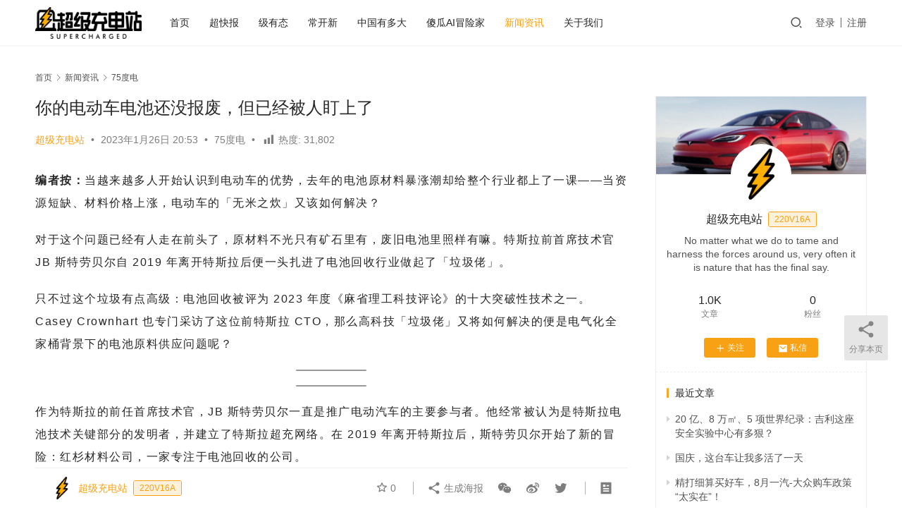

--- FILE ---
content_type: text/html; charset=UTF-8
request_url: https://www.cydao.com/12947.html
body_size: 15909
content:
<!DOCTYPE html>
<html lang="zh-Hans">
<head>
    <meta charset="UTF-8">
    <meta http-equiv="X-UA-Compatible" content="IE=edge,chrome=1">
    <meta name="renderer" content="webkit">
    <meta name="viewport" content="width=device-width,initial-scale=1.0,user-scalable=no,maximum-scale=1,viewport-fit=cover">
    <title>你的电动车电池还没报废，但已经被人盯上了 | 超级充电站</title>
    <meta name="description" content="编者按：当越来越多人开始认识到电动车的优势，去年的电池原材料暴涨潮却给整个行业都上了一课——当资源短缺、材料价格上涨，电动车的「无米之炊」又该如何解决？ 对于这个问题已经有人走在前头了，原材料不光只有矿石里有，废旧电池里照样有嘛。特斯拉前首席技术官 JB 斯特劳贝尔自 2019 年离开特斯拉后便一头扎进了电池回收行业做...">
<meta property="og:type" content="article">
<meta property="og:url" content="https://www.cydao.com/12947.html">
<meta property="og:site_name" content="超级充电站">
<meta property="og:title" content="你的电动车电池还没报废，但已经被人盯上了">
<meta property="og:image" content="https://www.cydao.com/wp-content/uploads/2023/01/WechatIMG78215.jpeg">
<meta property="og:description" content="编者按：当越来越多人开始认识到电动车的优势，去年的电池原材料暴涨潮却给整个行业都上了一课——当资源短缺、材料价格上涨，电动车的「无米之炊」又该如何解决？ 对于这个问题已经有人走在前头了，原材料不光只有矿石里有，废旧电池里照样有嘛。特斯拉前首席技术官 JB 斯特劳贝尔自 2019 年离开特斯拉后便一头扎进了电池回收行业做...">
<link rel="canonical" href="https://www.cydao.com/12947.html">
<meta name="applicable-device" content="pc,mobile">
<meta http-equiv="Cache-Control" content="no-transform">
<link rel="shortcut icon" href="https://www.cydao.com/wp-content/uploads/2021/04/2021041210422534.png">
<link rel='dns-prefetch' href='//www.cydao.com' />
<link rel='stylesheet' id='stylesheet-css' href='//www.cydao.com/wp-content/uploads/wpcom/style.6.16.3.1706100297.css?ver=6.16.3' type='text/css' media='all' />
<link rel='stylesheet' id='font-awesome-css' href='https://www.cydao.com/wp-content/themes/justnews/themer/assets/css/font-awesome.css?ver=6.16.3' type='text/css' media='all' />
<link rel='stylesheet' id='wp-block-library-css' href='https://www.cydao.com/wp-includes/css/dist/block-library/style.min.css?ver=6.4.7' type='text/css' media='all' />
<style id='classic-theme-styles-inline-css' type='text/css'>
/*! This file is auto-generated */
.wp-block-button__link{color:#fff;background-color:#32373c;border-radius:9999px;box-shadow:none;text-decoration:none;padding:calc(.667em + 2px) calc(1.333em + 2px);font-size:1.125em}.wp-block-file__button{background:#32373c;color:#fff;text-decoration:none}
</style>
<style id='global-styles-inline-css' type='text/css'>
body{--wp--preset--color--black: #000000;--wp--preset--color--cyan-bluish-gray: #abb8c3;--wp--preset--color--white: #ffffff;--wp--preset--color--pale-pink: #f78da7;--wp--preset--color--vivid-red: #cf2e2e;--wp--preset--color--luminous-vivid-orange: #ff6900;--wp--preset--color--luminous-vivid-amber: #fcb900;--wp--preset--color--light-green-cyan: #7bdcb5;--wp--preset--color--vivid-green-cyan: #00d084;--wp--preset--color--pale-cyan-blue: #8ed1fc;--wp--preset--color--vivid-cyan-blue: #0693e3;--wp--preset--color--vivid-purple: #9b51e0;--wp--preset--gradient--vivid-cyan-blue-to-vivid-purple: linear-gradient(135deg,rgba(6,147,227,1) 0%,rgb(155,81,224) 100%);--wp--preset--gradient--light-green-cyan-to-vivid-green-cyan: linear-gradient(135deg,rgb(122,220,180) 0%,rgb(0,208,130) 100%);--wp--preset--gradient--luminous-vivid-amber-to-luminous-vivid-orange: linear-gradient(135deg,rgba(252,185,0,1) 0%,rgba(255,105,0,1) 100%);--wp--preset--gradient--luminous-vivid-orange-to-vivid-red: linear-gradient(135deg,rgba(255,105,0,1) 0%,rgb(207,46,46) 100%);--wp--preset--gradient--very-light-gray-to-cyan-bluish-gray: linear-gradient(135deg,rgb(238,238,238) 0%,rgb(169,184,195) 100%);--wp--preset--gradient--cool-to-warm-spectrum: linear-gradient(135deg,rgb(74,234,220) 0%,rgb(151,120,209) 20%,rgb(207,42,186) 40%,rgb(238,44,130) 60%,rgb(251,105,98) 80%,rgb(254,248,76) 100%);--wp--preset--gradient--blush-light-purple: linear-gradient(135deg,rgb(255,206,236) 0%,rgb(152,150,240) 100%);--wp--preset--gradient--blush-bordeaux: linear-gradient(135deg,rgb(254,205,165) 0%,rgb(254,45,45) 50%,rgb(107,0,62) 100%);--wp--preset--gradient--luminous-dusk: linear-gradient(135deg,rgb(255,203,112) 0%,rgb(199,81,192) 50%,rgb(65,88,208) 100%);--wp--preset--gradient--pale-ocean: linear-gradient(135deg,rgb(255,245,203) 0%,rgb(182,227,212) 50%,rgb(51,167,181) 100%);--wp--preset--gradient--electric-grass: linear-gradient(135deg,rgb(202,248,128) 0%,rgb(113,206,126) 100%);--wp--preset--gradient--midnight: linear-gradient(135deg,rgb(2,3,129) 0%,rgb(40,116,252) 100%);--wp--preset--font-size--small: 13px;--wp--preset--font-size--medium: 20px;--wp--preset--font-size--large: 36px;--wp--preset--font-size--x-large: 42px;--wp--preset--spacing--20: 0.44rem;--wp--preset--spacing--30: 0.67rem;--wp--preset--spacing--40: 1rem;--wp--preset--spacing--50: 1.5rem;--wp--preset--spacing--60: 2.25rem;--wp--preset--spacing--70: 3.38rem;--wp--preset--spacing--80: 5.06rem;--wp--preset--shadow--natural: 6px 6px 9px rgba(0, 0, 0, 0.2);--wp--preset--shadow--deep: 12px 12px 50px rgba(0, 0, 0, 0.4);--wp--preset--shadow--sharp: 6px 6px 0px rgba(0, 0, 0, 0.2);--wp--preset--shadow--outlined: 6px 6px 0px -3px rgba(255, 255, 255, 1), 6px 6px rgba(0, 0, 0, 1);--wp--preset--shadow--crisp: 6px 6px 0px rgba(0, 0, 0, 1);}:where(.is-layout-flex){gap: 0.5em;}:where(.is-layout-grid){gap: 0.5em;}body .is-layout-flow > .alignleft{float: left;margin-inline-start: 0;margin-inline-end: 2em;}body .is-layout-flow > .alignright{float: right;margin-inline-start: 2em;margin-inline-end: 0;}body .is-layout-flow > .aligncenter{margin-left: auto !important;margin-right: auto !important;}body .is-layout-constrained > .alignleft{float: left;margin-inline-start: 0;margin-inline-end: 2em;}body .is-layout-constrained > .alignright{float: right;margin-inline-start: 2em;margin-inline-end: 0;}body .is-layout-constrained > .aligncenter{margin-left: auto !important;margin-right: auto !important;}body .is-layout-constrained > :where(:not(.alignleft):not(.alignright):not(.alignfull)){max-width: var(--wp--style--global--content-size);margin-left: auto !important;margin-right: auto !important;}body .is-layout-constrained > .alignwide{max-width: var(--wp--style--global--wide-size);}body .is-layout-flex{display: flex;}body .is-layout-flex{flex-wrap: wrap;align-items: center;}body .is-layout-flex > *{margin: 0;}body .is-layout-grid{display: grid;}body .is-layout-grid > *{margin: 0;}:where(.wp-block-columns.is-layout-flex){gap: 2em;}:where(.wp-block-columns.is-layout-grid){gap: 2em;}:where(.wp-block-post-template.is-layout-flex){gap: 1.25em;}:where(.wp-block-post-template.is-layout-grid){gap: 1.25em;}.has-black-color{color: var(--wp--preset--color--black) !important;}.has-cyan-bluish-gray-color{color: var(--wp--preset--color--cyan-bluish-gray) !important;}.has-white-color{color: var(--wp--preset--color--white) !important;}.has-pale-pink-color{color: var(--wp--preset--color--pale-pink) !important;}.has-vivid-red-color{color: var(--wp--preset--color--vivid-red) !important;}.has-luminous-vivid-orange-color{color: var(--wp--preset--color--luminous-vivid-orange) !important;}.has-luminous-vivid-amber-color{color: var(--wp--preset--color--luminous-vivid-amber) !important;}.has-light-green-cyan-color{color: var(--wp--preset--color--light-green-cyan) !important;}.has-vivid-green-cyan-color{color: var(--wp--preset--color--vivid-green-cyan) !important;}.has-pale-cyan-blue-color{color: var(--wp--preset--color--pale-cyan-blue) !important;}.has-vivid-cyan-blue-color{color: var(--wp--preset--color--vivid-cyan-blue) !important;}.has-vivid-purple-color{color: var(--wp--preset--color--vivid-purple) !important;}.has-black-background-color{background-color: var(--wp--preset--color--black) !important;}.has-cyan-bluish-gray-background-color{background-color: var(--wp--preset--color--cyan-bluish-gray) !important;}.has-white-background-color{background-color: var(--wp--preset--color--white) !important;}.has-pale-pink-background-color{background-color: var(--wp--preset--color--pale-pink) !important;}.has-vivid-red-background-color{background-color: var(--wp--preset--color--vivid-red) !important;}.has-luminous-vivid-orange-background-color{background-color: var(--wp--preset--color--luminous-vivid-orange) !important;}.has-luminous-vivid-amber-background-color{background-color: var(--wp--preset--color--luminous-vivid-amber) !important;}.has-light-green-cyan-background-color{background-color: var(--wp--preset--color--light-green-cyan) !important;}.has-vivid-green-cyan-background-color{background-color: var(--wp--preset--color--vivid-green-cyan) !important;}.has-pale-cyan-blue-background-color{background-color: var(--wp--preset--color--pale-cyan-blue) !important;}.has-vivid-cyan-blue-background-color{background-color: var(--wp--preset--color--vivid-cyan-blue) !important;}.has-vivid-purple-background-color{background-color: var(--wp--preset--color--vivid-purple) !important;}.has-black-border-color{border-color: var(--wp--preset--color--black) !important;}.has-cyan-bluish-gray-border-color{border-color: var(--wp--preset--color--cyan-bluish-gray) !important;}.has-white-border-color{border-color: var(--wp--preset--color--white) !important;}.has-pale-pink-border-color{border-color: var(--wp--preset--color--pale-pink) !important;}.has-vivid-red-border-color{border-color: var(--wp--preset--color--vivid-red) !important;}.has-luminous-vivid-orange-border-color{border-color: var(--wp--preset--color--luminous-vivid-orange) !important;}.has-luminous-vivid-amber-border-color{border-color: var(--wp--preset--color--luminous-vivid-amber) !important;}.has-light-green-cyan-border-color{border-color: var(--wp--preset--color--light-green-cyan) !important;}.has-vivid-green-cyan-border-color{border-color: var(--wp--preset--color--vivid-green-cyan) !important;}.has-pale-cyan-blue-border-color{border-color: var(--wp--preset--color--pale-cyan-blue) !important;}.has-vivid-cyan-blue-border-color{border-color: var(--wp--preset--color--vivid-cyan-blue) !important;}.has-vivid-purple-border-color{border-color: var(--wp--preset--color--vivid-purple) !important;}.has-vivid-cyan-blue-to-vivid-purple-gradient-background{background: var(--wp--preset--gradient--vivid-cyan-blue-to-vivid-purple) !important;}.has-light-green-cyan-to-vivid-green-cyan-gradient-background{background: var(--wp--preset--gradient--light-green-cyan-to-vivid-green-cyan) !important;}.has-luminous-vivid-amber-to-luminous-vivid-orange-gradient-background{background: var(--wp--preset--gradient--luminous-vivid-amber-to-luminous-vivid-orange) !important;}.has-luminous-vivid-orange-to-vivid-red-gradient-background{background: var(--wp--preset--gradient--luminous-vivid-orange-to-vivid-red) !important;}.has-very-light-gray-to-cyan-bluish-gray-gradient-background{background: var(--wp--preset--gradient--very-light-gray-to-cyan-bluish-gray) !important;}.has-cool-to-warm-spectrum-gradient-background{background: var(--wp--preset--gradient--cool-to-warm-spectrum) !important;}.has-blush-light-purple-gradient-background{background: var(--wp--preset--gradient--blush-light-purple) !important;}.has-blush-bordeaux-gradient-background{background: var(--wp--preset--gradient--blush-bordeaux) !important;}.has-luminous-dusk-gradient-background{background: var(--wp--preset--gradient--luminous-dusk) !important;}.has-pale-ocean-gradient-background{background: var(--wp--preset--gradient--pale-ocean) !important;}.has-electric-grass-gradient-background{background: var(--wp--preset--gradient--electric-grass) !important;}.has-midnight-gradient-background{background: var(--wp--preset--gradient--midnight) !important;}.has-small-font-size{font-size: var(--wp--preset--font-size--small) !important;}.has-medium-font-size{font-size: var(--wp--preset--font-size--medium) !important;}.has-large-font-size{font-size: var(--wp--preset--font-size--large) !important;}.has-x-large-font-size{font-size: var(--wp--preset--font-size--x-large) !important;}
.wp-block-navigation a:where(:not(.wp-element-button)){color: inherit;}
:where(.wp-block-post-template.is-layout-flex){gap: 1.25em;}:where(.wp-block-post-template.is-layout-grid){gap: 1.25em;}
:where(.wp-block-columns.is-layout-flex){gap: 2em;}:where(.wp-block-columns.is-layout-grid){gap: 2em;}
.wp-block-pullquote{font-size: 1.5em;line-height: 1.6;}
</style>
<link rel='stylesheet' id='dashicons-css' href='https://www.cydao.com/wp-includes/css/dashicons.min.css?ver=6.4.7' type='text/css' media='all' />
<link rel='stylesheet' id='post-views-counter-frontend-css' href='https://www.cydao.com/wp-content/plugins/post-views-counter/css/frontend.min.css?ver=1.4.3' type='text/css' media='all' />
<link rel='stylesheet' id='ppress-frontend-css' href='https://www.cydao.com/wp-content/plugins/wp-user-avatar/assets/css/frontend.min.css?ver=4.14.1' type='text/css' media='all' />
<link rel='stylesheet' id='ppress-flatpickr-css' href='https://www.cydao.com/wp-content/plugins/wp-user-avatar/assets/flatpickr/flatpickr.min.css?ver=4.14.1' type='text/css' media='all' />
<link rel='stylesheet' id='ppress-select2-css' href='https://www.cydao.com/wp-content/plugins/wp-user-avatar/assets/select2/select2.min.css?ver=6.4.7' type='text/css' media='all' />
<link rel='stylesheet' id='wpcom-member-css' href='https://www.cydao.com/wp-content/plugins/wpcom-member/css/style.css?ver=1.3.4' type='text/css' media='all' />
<script type="text/javascript" src="https://www.cydao.com/wp-includes/js/jquery/jquery.min.js?ver=3.7.1" id="jquery-core-js"></script>
<script type="text/javascript" src="https://www.cydao.com/wp-includes/js/jquery/jquery-migrate.min.js?ver=3.4.1" id="jquery-migrate-js"></script>
<script type="text/javascript" src="https://www.cydao.com/wp-content/plugins/wp-user-avatar/assets/flatpickr/flatpickr.min.js?ver=4.14.1" id="ppress-flatpickr-js"></script>
<script type="text/javascript" src="https://www.cydao.com/wp-content/plugins/wp-user-avatar/assets/select2/select2.min.js?ver=4.14.1" id="ppress-select2-js"></script>
<link rel="EditURI" type="application/rsd+xml" title="RSD" href="https://www.cydao.com/xmlrpc.php?rsd" />
<!-- Analytics by WP Statistics - https://wp-statistics.com -->
<style type="text/css">.recentcomments a{display:inline !important;padding:0 !important;margin:0 !important;}</style><link rel="icon" href="https://www.cydao.com/wp-content/uploads/2021/04/2021041210422534-768x768.png" sizes="32x32" />
<link rel="icon" href="https://www.cydao.com/wp-content/uploads/2021/04/2021041210422534-768x768.png" sizes="192x192" />
<link rel="apple-touch-icon" href="https://www.cydao.com/wp-content/uploads/2021/04/2021041210422534-768x768.png" />
<meta name="msapplication-TileImage" content="https://www.cydao.com/wp-content/uploads/2021/04/2021041210422534-768x768.png" />
		<style type="text/css" id="wp-custom-css">
			.entry .entry-content p {
	line-height:2;
	letter-spacing:1.5px;
}

.wp-block-image img {
	margin: 0 auto;
  display: block;
}

.entry-tag a {
	border-radius:20px;
	line-height:2;
	font-size:14px;
	font-weight:bold;
	background-color:#f1f1f1;
}


#main {
	padding-left:10px;
	padding-right:10px;
}

iframe {
	height: 600px;
}

.banner-inner h1 {display:none;}

.banner {
	width:100%;    
	max-width: 1200px;
	margin-left: auto;
  margin-right: auto;
	background-position:top;
}

/* html {
    filter: progid:DXImageTransform.Microsoft.BasicImage(grayscale=1);
    -webkit-filter: grayscale(100%);
} */		</style>
		    <!--[if lte IE 11]><script src="https://www.cydao.com/wp-content/themes/justnews/js/update.js"></script><![endif]-->
</head>
<body class="post-template-default single single-post postid-12947 single-format-standard lang-cn header-fixed">
<header class="header">
    <div class="container">
        <div class="navbar-header">
            <button type="button" class="navbar-toggle collapsed" data-toggle="collapse" data-target=".navbar-collapse" aria-label="menu">
                <span class="icon-bar icon-bar-1"></span>
                <span class="icon-bar icon-bar-2"></span>
                <span class="icon-bar icon-bar-3"></span>
            </button>
                        <div class="logo">
                <a href="https://www.cydao.com/" rel="home">
                    <img src="https://www.cydao.com/wp-content/uploads/2021/04/2021041210393252.png" alt="超级充电站">
                </a>
            </div>
        </div>
        <div class="collapse navbar-collapse">
            <nav class="primary-menu"><ul id="menu-topnav" class="nav navbar-nav wpcom-adv-menu"><li class="menu-item"><a href="https://www.cydao.com/">首页</a></li>
<li class="menu-item"><a href="https://www.cydao.com/category/quick">超快报</a></li>
<li class="menu-item"><a href="https://www.cydao.com/category/manner">级有态</a></li>
<li class="menu-item"><a href="https://www.cydao.com/category/cyshow">常开新</a></li>
<li class="menu-item"><a href="https://www.cydao.com/category/great">中国有多大</a></li>
<li class="menu-item"><a href="https://www.cydao.com/category/aigc">傻瓜AI冒险家</a></li>
<li class="menu-item current-post-ancestor active"><a href="https://www.cydao.com/category/list">新闻资讯</a></li>
<li class="menu-item"><a href="https://www.cydao.com/aboutus">关于我们</a></li>
</ul></nav>            <div class="navbar-action">
                                <div class="navbar-search-icon j-navbar-search"><i class="wpcom-icon wi"><svg aria-hidden="true"><use xlink:href="#wi-search"></use></svg></i></div>
                                                    <div id="j-user-wrap">
                        <a class="login" href="https://www.cydao.com/%e7%99%bb%e5%bd%95">登录</a>
                        <a class="login register" href="https://www.cydao.com/register">注册</a>
                    </div>
                                                </div>
            <form class="navbar-search" action="https://www.cydao.com" method="get" role="search">
                <div class="navbar-search-inner">
                    <i class="wpcom-icon wi navbar-search-close"><svg aria-hidden="true"><use xlink:href="#wi-close"></use></svg></i>                    <input type="text" name="s" class="navbar-search-input" autocomplete="off" placeholder="输入关键词搜索..." value="">
                    <button class="navbar-search-btn" type="submit"><i class="wpcom-icon wi"><svg aria-hidden="true"><use xlink:href="#wi-search"></use></svg></i></button>
                </div>
            </form>
        </div><!-- /.navbar-collapse -->
    </div><!-- /.container -->
</header>
<div id="wrap">    <div class="wrap container">
        <ol class="breadcrumb" vocab="https://schema.org/" typeof="BreadcrumbList"><li class="home" property="itemListElement" typeof="ListItem"><a href="https://www.cydao.com" property="item" typeof="WebPage"><span property="name" class="hide">超级充电站</span>首页</a><meta property="position" content="1"></li><li property="itemListElement" typeof="ListItem"><i class="wpcom-icon wi"><svg aria-hidden="true"><use xlink:href="#wi-arrow-right-3"></use></svg></i><a href="https://www.cydao.com/category/list" property="item" typeof="WebPage"><span property="name">新闻资讯</span></a><meta property="position" content="2"></li><li property="itemListElement" typeof="ListItem"><i class="wpcom-icon wi"><svg aria-hidden="true"><use xlink:href="#wi-arrow-right-3"></use></svg></i><a href="https://www.cydao.com/category/list/seventyfive" property="item" typeof="WebPage"><span property="name">75度电</span></a><meta property="position" content="3"></li></ol>        <main class="main">
                            <article id="post-12947" class="post-12947 post type-post status-publish format-standard has-post-thumbnail hentry category-seventyfive entry">
                    <div class="entry-main">
                                                                        <div class="entry-head">
                            <h1 class="entry-title">你的电动车电池还没报废，但已经被人盯上了</h1>
                            <div class="entry-info">
                                                                    <span class="vcard">
                                        <a class="nickname url fn j-user-card" data-user="1" href="https://www.cydao.com/profile/1">超级充电站</a>
                                    </span>
                                    <span class="dot">•</span>
                                                                <time class="entry-date published" datetime="2023-01-26T20:53:26+08:00" pubdate>
                                    2023年1月26日 20:53                                </time>
                                <span class="dot">•</span>
                                <a href="https://www.cydao.com/category/list/seventyfive" rel="category tag">75度电</a>                                                                <span class="dot">•</span>
								<div class="post-views content-post post-12947 entry-meta" style="display:inline">
				<span class="post-views-icon dashicons dashicons-chart-bar"></span> <span class="post-views-label">热度:</span> <span class="post-views-count">31,802</span>
			</div>                            </div>
                        </div>
                        
                                                <div class="entry-content">
                            
<p><strong>编者按：</strong>当越来越多人开始认识到电动车的优势，去年的电池原材料暴涨潮却给整个行业都上了一课——当资源短缺、材料价格上涨，电动车的「无米之炊」又该如何解决？</p>



<p>对于这个问题已经有人走在前头了，原材料不光只有矿石里有，废旧电池里照样有嘛。特斯拉前首席技术官 JB 斯特劳贝尔自 2019 年离开特斯拉后便一头扎进了电池回收行业做起了「垃圾佬」。</p>



<p>只不过这个垃圾有点高级：电池回收被评为 2023 年度《麻省理工科技评论》的十大突破性技术之一。Casey Crownhart 也专门采访了这位前特斯拉 CTO，那么高科技「垃圾佬」又将如何解决的便是电气化全家桶背景下的电池原料供应问题呢？</p>



<hr class="wp-block-separator"/>



<hr class="wp-block-separator"/>



<p>作为特斯拉的前任首席技术官，JB 斯特劳贝尔一直是推广电动汽车的主要参与者。他经常被认为是特斯拉电池技术关键部分的发明者，并建立了特斯拉超充网络。在 2019 年离开特斯拉后，斯特劳贝尔开始了新的冒险：红杉材料公司，一家专注于电池回收的公司。</p>



<figure class="wp-block-image"><noscript><img decoding="async" src="https://www.cydao.com/wp-content/uploads/2023/01/2023012612532610.png" alt=""/></noscript><img decoding="async" class="j-lazy" src="https://www.cydao.com/wp-content/themes/justnews/themer/assets/images/lazy.png" data-original="https://www.cydao.com/wp-content/uploads/2023/01/2023012612532610.png" alt=""/></figure>



<p>红杉公司已经筹集了超过 10 亿美元的风投资金。目前，它正在内华达州建造一个价值 10 亿美元的工厂，最近又宣布了在南卡罗来纳州查尔斯顿外建造第二个园区的计划。这些工厂建成后，红杉公司计划从旧电池中提取有价值的金属，如钴、锂和镍，并为新电池生产阴极和阳极。</p>



<p>我有幸采访到了斯特劳贝尔，谈了很多，包括在目前这个可再生能源过渡时期，他对于电池回收的看法，红杉公司的发展计划，以及下一个即将要做的动作。而这篇文章的主题就是「电池回收」。</p>



<p>注：2016 年，作者曾在特斯拉有过实习经历，那时斯特劳贝尔还是公司 CTO，不过他们之前并未直接共事过。</p>



<figure class="wp-block-image"><noscript><img decoding="async" src="https://www.cydao.com/wp-content/uploads/2023/01/2023012612532774.png" alt=""/></noscript><img decoding="async" class="j-lazy" src="https://www.cydao.com/wp-content/themes/justnews/themer/assets/images/lazy.png" data-original="https://www.cydao.com/wp-content/uploads/2023/01/2023012612532774.png" alt=""/></figure>



<p><strong>Q1：是什么促使你离开特斯拉，又为什么选择电池回收作为你的下一步？</strong></p>



<p>A1：毫无疑问，特斯拉是一个惊人且奇妙的冒险，但随着它的成功，有一个问题变得越来越明显，电池产业的规模化将需要更多的原材料、部件以及电池本身。即便在当时，这对于整个行业来说也是一个迫在眉睫的瓶颈和挑战。时至今日，我认为这一问题更加凸显。</p>



<p>我的这个想法在当时是非常不寻常的。甚至你的问题也暗示了这一点——就像，你为什么要离开这个迷人又激情的高性能汽车公司却转头去收垃圾？我认为创业需要一些逆向思维。同时我也坚信如果想做出真正有意义的创新，往往需要就需要打破传统。</p>



<figure class="wp-block-image"><noscript><img decoding="async" src="https://www.cydao.com/wp-content/uploads/2023/01/2023012612532776.jpg" alt=""/></noscript><img decoding="async" class="j-lazy" src="https://www.cydao.com/wp-content/themes/justnews/themer/assets/images/lazy.png" data-original="https://www.cydao.com/wp-content/uploads/2023/01/2023012612532776.jpg" alt=""/></figure>



<p><strong>Q2：为什么你认为电池回收是能源转型的一个重要组成部分？</strong></p>



<p>A2：有一个很明显的趋势，目前可持续发展问题的解决方案是将其电气化，并为其添加电池，这很棒，我职业生涯的大部分时间都在倡导并帮助加速这一进程。如果我们不把所有东西都电气化，我认为我们的气候目标就会完全落空。但与此同时，电气化一切所需要的电池数量是一个天文数字。因此我觉得我们此生需要找出一个可靠的解决方案。</p>



<p>在我们所设想的这个全新的可持续经济中，所有的东西都是电气化的，除非你有一个的原材料循环闭环，否则这一切根本无法运作起来。我们没有足够的新原料来造新电池、淘汰老电池。究其根本，这是不可能实现的。</p>



<figure class="wp-block-image"><noscript><img decoding="async" src="https://www.cydao.com/wp-content/uploads/2023/01/2023012612532896.png" alt=""/></noscript><img decoding="async" class="j-lazy" src="https://www.cydao.com/wp-content/themes/justnews/themer/assets/images/lazy.png" data-original="https://www.cydao.com/wp-content/uploads/2023/01/2023012612532896.png" alt=""/></figure>



<p><strong>Q3：电池回收是解决这两个问题的直观方法，但电池回收存在哪些的技术挑战，回收工作又是如何进行的？</strong></p>



<p>A3：这比大家理解的要复杂得多。制造和改进电池中的所有组件涉及化学原理、化学工程和工艺设计等一大堆复杂科技。这不仅仅是一个垃圾分类或管理问题。</p>



<p>同时这也留下了很多创新的空间，之前这些技术都没有得到很好的优化，甚至在某些情况下根本没有做。因此作为一名工程师，这真的很有趣，你可以在没人关注的领域尽情发明和创新。</p>



<figure class="wp-block-image"><noscript><img decoding="async" src="https://www.cydao.com/wp-content/uploads/2023/01/2023012612532870.png" alt=""/></noscript><img decoding="async" class="j-lazy" src="https://www.cydao.com/wp-content/themes/justnews/themer/assets/images/lazy.png" data-original="https://www.cydao.com/wp-content/uploads/2023/01/2023012612532870.png" alt=""/></figure>



<p>可能很多人都没想到，电池内部的金属具如此高的可重复利用性。我们投入到电池和电动车中的这些金属材料不会消失。它们都还在那里。它们不会被降解，它们不会被破坏–超过 99% 的金属可以被多次反复使用。从字面上看，这个「多次」是几百次，甚至是几千次。</p>



<p><strong>Q4：电动车在很长一段时间内都不会出现大规模报废。你是如何考虑废旧电池供应短缺的问题的？</strong></p>



<p>A4：我把我们公司定位为一家可持续的电池材料公司。着眼长远，确保能构建长期的有效系统是我们的主要目标之一，其中回收材料是我们主要的供应链来源。</p>



<p>但与此同时，我们也正在采取一种务实的观点。我们不得不在生产中掺入一定量的新材料，它来源于我们能实现的最环保的方式，从而实现在化石燃料过渡到可持续能源时期增加产量。</p>



<figure class="wp-block-image"><noscript><img decoding="async" src="https://www.cydao.com/wp-content/uploads/2023/01/2023012612532950.png" alt=""/></noscript><img decoding="async" class="j-lazy" src="https://www.cydao.com/wp-content/themes/justnews/themer/assets/images/lazy.png" data-original="https://www.cydao.com/wp-content/uploads/2023/01/2023012612532950.png" alt=""/></figure>



<p><strong>Q5：用开采的材料作为补充，而不是坚持只使用回收的材料，这对你来说是一个明确的决策吗？</strong></p>



<p>我想说这是一个非常自然的决定。我们的目标是通过减少能源影响和生产环节的二氧化碳排放，从而实现电池减碳。对于世界来说，我认为减少化石燃料汽车总比说 「好吧，因为我们没有足够的回收材料，我们就不制造电动汽车了」要好。</p>



<figure class="wp-block-image"><noscript><img decoding="async" src="https://www.cydao.com/wp-content/uploads/2023/01/2023012612532968.png" alt=""/></noscript><img decoding="async" class="j-lazy" src="https://www.cydao.com/wp-content/themes/justnews/themer/assets/images/lazy.png" data-original="https://www.cydao.com/wp-content/uploads/2023/01/2023012612532968.png" alt=""/></figure>



<p><strong>Q6：你觉得你们的速度够快吗，你觉得这个行业的发展速度够快吗？</strong></p>



<p>我不认为我们够快。我觉得所有人都是如此。你知道，我确实有这种偏执和紧迫感，甚至可以说是恐慌。但这种情绪并没有什么帮助。</p>



<p>我想这些情绪来源于一种深刻的感觉，即我不相信我们正在适当地内化气候变化的严重程度。因此我的这种焦虑和恐惧变得比大多数人所预期的要糟糕得多。</p>



<p>好在它还没到来，所以现在是我们用来准备和反应最后时间。气候变化带来的后果和损失是难以预计的，以至于即使我们背负着所有的紧迫感并用最快的速度发展，也仍然需要花费几十年的时间。</p>



<figure class="wp-block-image"><noscript><img decoding="async" src="https://www.cydao.com/wp-content/uploads/2023/01/2023012612533078.png" alt=""/></noscript><img decoding="async" class="j-lazy" src="https://www.cydao.com/wp-content/themes/justnews/themer/assets/images/lazy.png" data-original="https://www.cydao.com/wp-content/uploads/2023/01/2023012612533078.png" alt=""/></figure>



<p><strong>Q7：你觉得你能处理好业界提出的任何电池化学问题吗？如果大家都转向更经济的化学成分，如磷酸铁；或如果大家都开始转向不同的技术路线，如固态电池，那该怎么办？</strong></p>



<p>在这个问题上，我是一个不可知论者。我们更专注在如何实现向可持续发展的整体过渡这样更宏大的问题上。因此，我们支持任何具备最佳性能的电池技术。</p>



<p>我认为这将是一种混合。我们将看到更多样化的电池化学和技术。</p>



<p>因此，当我们在设计这个循环系统时，我们需要考虑到所有技术路线的优点和缺点。一些不同的技术也带来了更大的挑战性。众所周知，磷酸铁的金属价值较低，但它肯定不是零，我们可以从中回收锂和铜。所以我认为每一种材料都有其自身的特点，我们要根据不同特点制定不同方案。</p>



<figure class="wp-block-image"><noscript><img decoding="async" src="https://www.cydao.com/wp-content/uploads/2023/01/2023012612533022.png" alt=""/></noscript><img decoding="async" class="j-lazy" src="https://www.cydao.com/wp-content/themes/justnews/themer/assets/images/lazy.png" data-original="https://www.cydao.com/wp-content/uploads/2023/01/2023012612533022.png" alt=""/></figure>



<p><strong>Q8：你认为明年红杉公司最大的挑战是什么，长期挑战又是什么？</strong></p>



<p>在接下来的一年里，我们将处于一个令人难以置信的快速增长和部署阶段。我们正同时在许多不同的领域进行创新。这真的很令人兴奋且有趣，但在这过程中，如何管理好这些并行任务也是一个相当具有挑战性的事情。这就像一个巨型的多人国际象棋游戏的。</p>



<p>从长远来看，我们将越来越多地关注扩张规模和效率。这是一个以「大」为关键词的行业。这些设施的物理尺寸是巨大的，原材料的数量是巨大的，对资金要求也是非常巨大的。所以我认为在未来的几十年里，我们的重点和挑战如何用超高效率将规模扩展到太瓦时。</p>



<figure class="wp-block-image"><noscript><img decoding="async" src="https://www.cydao.com/wp-content/uploads/2023/01/2023012612533156.png" alt=""/></noscript><img decoding="async" class="j-lazy" src="https://www.cydao.com/wp-content/themes/justnews/themer/assets/images/lazy.png" data-original="https://www.cydao.com/wp-content/uploads/2023/01/2023012612533156.png" alt=""/></figure>
                                                        <div class="entry-copyright"><p>原创文章，作者：超级充电站，如若转载，请注明出处：https://www.cydao.com/12947.html</p></div>                        </div>

                        <div class="entry-tag"></div>
                        <div class="entry-action">
                            <div class="btn-zan" data-id="12947"><i class="wpcom-icon wi"><svg aria-hidden="true"><use xlink:href="#wi-thumb-up-fill"></use></svg></i> 赞 <span class="entry-action-num">(0)</span></div>

                                                    </div>

                        <div class="entry-bar">
                            <div class="entry-bar-inner">
                                                                    <div class="entry-bar-author">
                                                                                <a data-user="1" target="_blank" href="https://www.cydao.com/profile/1" class="avatar j-user-card">
                                            <img data-del="avatar" alt="超级充电站" src='https://www.cydao.com/wp-content/uploads/2021/04/2021041210422534-768x768.png' class='avatar pp-user-avatar avatar-60 photo ' height='60' width='60'/><span class="author-name">超级充电站</span><span class="user-group">220V16A</span>                                        </a>
                                    </div>
                                                                <div class="entry-bar-info">
                                    <div class="info-item meta">
                                                                                    <a class="meta-item j-heart" href="javascript:;" data-id="12947"><i class="wpcom-icon wi"><svg aria-hidden="true"><use xlink:href="#wi-star"></use></svg></i> <span class="data">0</span></a>                                                                                                                    </div>
                                    <div class="info-item share">
                                        <a class="meta-item mobile j-mobile-share" href="javascript:;" data-id="12947" data-qrcode="https://www.cydao.com/12947.html"><i class="wpcom-icon wi"><svg aria-hidden="true"><use xlink:href="#wi-share"></use></svg></i> 生成海报</a>
                                                                                    <a class="meta-item wechat" data-share="wechat" target="_blank" rel="nofollow" href="#">
                                                <i class="wpcom-icon wi"><svg aria-hidden="true"><use xlink:href="#wi-wechat"></use></svg></i>                                            </a>
                                                                                    <a class="meta-item weibo" data-share="weibo" target="_blank" rel="nofollow" href="#">
                                                <i class="wpcom-icon wi"><svg aria-hidden="true"><use xlink:href="#wi-weibo"></use></svg></i>                                            </a>
                                                                                    <a class="meta-item twitter" data-share="twitter" target="_blank" rel="nofollow" href="#">
                                                <i class="wpcom-icon wi"><svg aria-hidden="true"><use xlink:href="#wi-twitter"></use></svg></i>                                            </a>
                                                                            </div>
                                    <div class="info-item act">
                                        <a href="javascript:;" id="j-reading"><i class="wpcom-icon wi"><svg aria-hidden="true"><use xlink:href="#wi-article"></use></svg></i></a>
                                    </div>
                                </div>
                            </div>
                        </div>
                    </div>
                                            <div class="entry-page">
                    <div class="entry-page-prev" style="background-image: url('https://www.cydao.com/wp-content/uploads/2023/01/WechatIMG78216-480x300.jpeg');">
                <a href="https://www.cydao.com/12908.html" title="埃隆·马斯克的破坏欲" rel="prev">
                    <span>埃隆·马斯克的破坏欲</span>
                </a>
                <div class="entry-page-info">
                    <span class="pull-left"><i class="wpcom-icon wi"><svg aria-hidden="true"><use xlink:href="#wi-arrow-left-double"></use></svg></i> 上一篇</span>
                    <span class="pull-right">2023年1月26日 20:41</span>
                </div>
            </div>
                            <div class="entry-page-next" style="background-image: url('https://www.cydao.com/wp-content/uploads/2023/01/WechatIMG78188-480x300.jpeg');">
                <a href="https://www.cydao.com/12960.html" title="极星 2 出了 Pro，但我更期待 Pro Max" rel="next">
                    <span>极星 2 出了 Pro，但我更期待 Pro Max</span>
                </a>
                <div class="entry-page-info">
                    <span class="pull-right">下一篇 <i class="wpcom-icon wi"><svg aria-hidden="true"><use xlink:href="#wi-arrow-right-double"></use></svg></i></span>
                    <span class="pull-left">2023年1月26日 21:11</span>
                </div>
            </div>
            </div>
                                                                <div class="entry-related-posts">
                            <h3 class="entry-related-title">相关推荐</h3><ul class="entry-related cols-3 post-loop post-loop-card"><li class="item">
<div class="item-inner">
            <div class="item-img" style="background-image: url('https://www.cydao.com/wp-content/uploads/2022/05/WechatIMG3901.jpeg');">
            <a class="item-wrap" href="https://www.cydao.com/7839.html" title="保时捷推出首款特别版 Taycan，给想做限量款的电动品牌打了个样" target="_blank" rel="bookmark">
            <span class="item-title">
                 保时捷推出首款特别版 Taycan，给想做限量款的电动品牌打了个样            </span>
                <span class="item-meta">
                <span class="item-meta-left">2022年5月22日</span>
                <span class="item-meta-right">
                                    </span>
            </span>
            </a>
                            <a class="item-category" href="https://www.cydao.com/category/list/seventyfive" target="_blank">75度电</a>        </div>
        </div>
</li><li class="item">
<div class="item-inner">
            <div class="item-img" style="background-image: url('https://www.cydao.com/wp-content/uploads/2022/09/WechatIMG10733.jpeg');">
            <a class="item-wrap" href="https://www.cydao.com/10372.html" title="「乐主和同」—哪吒汽车音响系统揭秘" target="_blank" rel="bookmark">
            <span class="item-title">
                 「乐主和同」—哪吒汽车音响系统揭秘            </span>
                <span class="item-meta">
                <span class="item-meta-left">2022年9月25日</span>
                <span class="item-meta-right">
                                    </span>
            </span>
            </a>
                            <a class="item-category" href="https://www.cydao.com/category/list/seventyfive" target="_blank">75度电</a>        </div>
        </div>
</li><li class="item">
<div class="item-inner">
            <div class="item-img" style="background-image: url('https://www.cydao.com/wp-content/uploads/2021/01/image-25.png');">
            <a class="item-wrap" href="https://www.cydao.com/422.html" title="Mobileye再出发，决战激光雷达" target="_blank" rel="bookmark">
            <span class="item-title">
                 Mobileye再出发，决战激光雷达            </span>
                <span class="item-meta">
                <span class="item-meta-left">2021年1月17日</span>
                <span class="item-meta-right">
                                    </span>
            </span>
            </a>
                            <a class="item-category" href="https://www.cydao.com/category/list/seventyfive" target="_blank">75度电</a>        </div>
        </div>
</li></ul>                        </div>
                                    </article>
                    </main>
            <aside class="sidebar">
        <div class="widget widget_profile"><div class="profile-cover"><img src="//www.cydao.com/wp-content/uploads/member/covers/238a0b923820dcc5.1614150813.jpg" alt="超级充电站"></div>            <div class="avatar-wrap">
                <a target="_blank" href="https://www.cydao.com/profile/1" class="avatar-link"><img data-del="avatar" alt="超级充电站" src='https://www.cydao.com/wp-content/uploads/2021/04/2021041210422534-768x768.png' class='avatar pp-user-avatar avatar-120 photo ' height='120' width='120'/></a></div>
            <div class="profile-info">
                <a target="_blank" href="https://www.cydao.com/profile/1" class="profile-name"><span class="author-name">超级充电站</span><span class="user-group">220V16A</span></a>
                <p class="author-description">No matter what we do to tame and harness the forces around us, very often it is nature that has the final say.</p>
                        <div class="profile-stats">
            <div class="profile-stats-inner">
                            <div class="user-stats-item">
                <b>1.0K</b>
                <span>文章</span>
            </div>
                    <div class="user-stats-item">
                <b>0</b>
                <span>粉丝</span>
            </div>
                    </div>
        </div>
    <button type="button" class="btn btn-xs btn-follow j-follow btn-primary" data-user="1"><i class="wpcom-icon wi"><svg aria-hidden="true"><use xlink:href="#wi-add"></use></svg></i>关注</button><button type="button" class="btn btn-primary btn-xs btn-message j-message" data-user="1"><i class="wpcom-icon wi"><svg aria-hidden="true"><use xlink:href="#wi-mail-fill"></use></svg></i>私信</button>            </div>
                        <div class="profile-posts">
                <h3 class="widget-title"><span>最近文章</span></h3>
                <ul>                    <li><a href="https://www.cydao.com/30233.html" title="20 亿、8 万㎡、5 项世界纪录：吉利这座安全实验中心有多狠？">20 亿、8 万㎡、5 项世界纪录：吉利这座安全实验中心有多狠？</a></li>
                                    <li><a href="https://www.cydao.com/29925.html" title="国庆，这台车让我多活了一天">国庆，这台车让我多活了一天</a></li>
                                    <li><a href="https://www.cydao.com/29609.html" title="精打细算买好车，8月一汽-大众购车政策“太实在”！">精打细算买好车，8月一汽-大众购车政策“太实在”！</a></li>
                </ul>            </div>
                        </div><div class="widget widget_search"><form class="search-form" action="https://www.cydao.com" method="get" role="search">
    <input type="search" class="keyword" name="s" placeholder="输入关键词搜索..." value="">
    <button type="submit" class="submit"><i class="wpcom-icon wi"><svg aria-hidden="true"><use xlink:href="#wi-search"></use></svg></i></button>
</form></div>
		<div class="widget widget_recent_entries">
		<h3 class="widget-title"><span>近期文章</span></h3>
		<ul>
											<li>
					<a href="https://www.cydao.com/30245.html">在冰湖复刻 5 条 F1 赛道，这很奔驰</a>
									</li>
											<li>
					<a href="https://www.cydao.com/30242.html">五菱是怎么把一辆 10 万级 MPV 卖爆全国的？</a>
									</li>
											<li>
					<a href="https://www.cydao.com/30236.html">现代汽车新一代帕里斯帝荣膺“2026年北美年度多功能车”大奖</a>
									</li>
											<li>
					<a href="https://www.cydao.com/30233.html">20 亿、8 万㎡、5 项世界纪录：吉利这座安全实验中心有多狠？</a>
									</li>
											<li>
					<a href="https://www.cydao.com/30226.html">1. 归家共叙，纵马新程：2026奇瑞家宴聚势启航，共话新篇￼</a>
									</li>
					</ul>

		</div><div class="widget widget_recent_comments"><h3 class="widget-title"><span>近期评论</span></h3><ul id="recentcomments"></ul></div>    </aside>
    </div>
</div>
<footer class="footer">
    <div class="container">
        <div class="footer-col-wrap footer-with-none">
                        <div class="footer-col footer-col-copy">
                <ul class="footer-nav hidden-xs"><li id="menu-item-890" class="menu-item menu-item-890"><a href="https://www.cydao.com/">首页</a></li>
<li id="menu-item-891" class="menu-item menu-item-891"><a href="https://www.cydao.com/aboutus">关于我们</a></li>
<li id="menu-item-892" class="menu-item menu-item-892"><a href="https://www.cydao.com/profile">个人中心</a></li>
<li id="menu-item-897" class="menu-item menu-item-897"><a href="https://www.cydao.com/category/list/ai-drive">AI 试</a></li>
<li id="menu-item-898" class="menu-item menu-item-898"><a href="https://www.cydao.com/category/list/aftertheconference">发布会之后</a></li>
<li id="menu-item-899" class="menu-item current-post-ancestor current-menu-parent current-post-parent menu-item-899"><a href="https://www.cydao.com/category/list/seventyfive">75度电</a></li>
<li id="menu-item-900" class="menu-item menu-item-900"><a href="https://www.cydao.com/category/cyshow">常开新</a></li>
<li id="menu-item-901" class="menu-item menu-item-901"><a href="https://www.cydao.com/category/great">中国有多大</a></li>
<li id="menu-item-902" class="menu-item menu-item-902"><a href="https://www.cydao.com/category/bigthings">大事记</a></li>
<li id="menu-item-903" class="menu-item menu-item-903"><a href="https://www.cydao.com/category/list/happier">越测越开心</a></li>
<li id="menu-item-13472" class="menu-item menu-item-13472"><a href="https://weibo.com/u/7398820275">微博</a></li>
</ul>                <div class="copyright">
                    <p>Copyright © 2020 版权所有 <a href="https://beian.miit.gov.cn/">京ICP备2021000129号</a> Proudly Powered by <a href="https://www.cydao.com.cn" target="_blank" rel="noopener">迷你大熊和TA的朋友们</a></p>
                </div>
            </div>
                    </div>
    </div>
</footer>
            <div class="action action-style-1 action-color-0 action-pos-0" style="bottom:20%;">
                                                    <div class="action-item j-share">
                        <i class="wpcom-icon wi action-item-icon"><svg aria-hidden="true"><use xlink:href="#wi-share"></use></svg></i>                        <span>分享本页</span>                    </div>
                                    <div class="action-item gotop j-top">
                        <i class="wpcom-icon wi action-item-icon"><svg aria-hidden="true"><use xlink:href="#wi-arrow-up-2"></use></svg></i>                        <span>返回顶部</span>                    </div>
                            </div>
        <script type="text/javascript" id="main-js-extra">
/* <![CDATA[ */
var _wpcom_js = {"webp":"","ajaxurl":"https:\/\/www.cydao.com\/wp-admin\/admin-ajax.php","theme_url":"https:\/\/www.cydao.com\/wp-content\/themes\/justnews","slide_speed":"5000","is_admin":"0","lang":"zh_CN","js_lang":{"share_to":"\u5206\u4eab\u5230:","copy_done":"\u590d\u5236\u6210\u529f\uff01","copy_fail":"\u6d4f\u89c8\u5668\u6682\u4e0d\u652f\u6301\u62f7\u8d1d\u529f\u80fd","confirm":"\u786e\u5b9a","qrcode":"\u4e8c\u7ef4\u7801","page_loaded":"\u5df2\u7ecf\u5230\u5e95\u4e86","no_content":"\u6682\u65e0\u5185\u5bb9","load_failed":"\u52a0\u8f7d\u5931\u8d25\uff0c\u8bf7\u7a0d\u540e\u518d\u8bd5\uff01","expand_more":"\u9605\u8bfb\u5269\u4f59 %s"},"share":"1","post_id":"12947","user_card_height":"356","poster":{"notice":"\u8bf7\u957f\u6309\u4fdd\u5b58\u56fe\u7247\uff0c\u5c06\u5185\u5bb9\u5206\u4eab\u7ed9\u66f4\u591a\u597d\u53cb","generating":"\u6b63\u5728\u751f\u6210\u6d77\u62a5\u56fe\u7247...","failed":"\u6d77\u62a5\u56fe\u7247\u751f\u6210\u5931\u8d25"},"video_height":"482","fixed_sidebar":"1","dark_style":"0","font_url":"\/\/www.cydao.com\/wp-content\/uploads\/wpcom\/fonts.f5a8b036905c9579.css","follow_btn":"<i class=\"wpcom-icon wi\"><svg aria-hidden=\"true\"><use xlink:href=\"#wi-add\"><\/use><\/svg><\/i>\u5173\u6ce8","followed_btn":"\u5df2\u5173\u6ce8","user_card":"1"};
/* ]]> */
</script>
<script type="text/javascript" src="https://www.cydao.com/wp-content/themes/justnews/js/main.js?ver=6.16.3" id="main-js"></script>
<script type="text/javascript" src="https://www.cydao.com/wp-content/themes/justnews/themer/assets/js/icons-2.7.17.js?ver=6.16.3" id="wpcom-icons-js"></script>
<script type="text/javascript" id="post-views-counter-frontend-js-before">
/* <![CDATA[ */
var pvcArgsFrontend = {"mode":"js","postID":12947,"requestURL":"https:\/\/www.cydao.com\/wp-admin\/admin-ajax.php","nonce":"1080d39293","dataStorage":"cookies","multisite":false,"path":"\/","domain":""};
/* ]]> */
</script>
<script type="text/javascript" src="https://www.cydao.com/wp-content/plugins/post-views-counter/js/frontend.min.js?ver=1.4.3" id="post-views-counter-frontend-js"></script>
<script type="text/javascript" id="ppress-frontend-script-js-extra">
/* <![CDATA[ */
var pp_ajax_form = {"ajaxurl":"https:\/\/www.cydao.com\/wp-admin\/admin-ajax.php","confirm_delete":"Are you sure?","deleting_text":"Deleting...","deleting_error":"An error occurred. Please try again.","nonce":"1afe97b3e9","disable_ajax_form":"false","is_checkout":"0","is_checkout_tax_enabled":"0"};
/* ]]> */
</script>
<script type="text/javascript" src="https://www.cydao.com/wp-content/plugins/wp-user-avatar/assets/js/frontend.min.js?ver=4.14.1" id="ppress-frontend-script-js"></script>
<script type="text/javascript" id="wpcom-member-js-extra">
/* <![CDATA[ */
var _wpmx_js = {"ajaxurl":"https:\/\/www.cydao.com\/wp-admin\/admin-ajax.php","plugin_url":"https:\/\/www.cydao.com\/wp-content\/plugins\/wpcom-member\/","post_id":"12947","js_lang":{"login_desc":"\u60a8\u8fd8\u672a\u767b\u5f55\uff0c\u8bf7\u767b\u5f55\u540e\u518d\u8fdb\u884c\u76f8\u5173\u64cd\u4f5c\uff01","login_title":"\u8bf7\u767b\u5f55","login_btn":"\u767b\u5f55","reg_btn":"\u6ce8\u518c"},"login_url":"https:\/\/www.cydao.com\/%e7%99%bb%e5%bd%95","register_url":"https:\/\/www.cydao.com\/register","captcha_label":"\u70b9\u51fb\u8fdb\u884c\u4eba\u673a\u9a8c\u8bc1","captcha_verified":"\u9a8c\u8bc1\u6210\u529f","errors":{"require":"\u4e0d\u80fd\u4e3a\u7a7a","email":"\u8bf7\u8f93\u5165\u6b63\u786e\u7684\u7535\u5b50\u90ae\u7bb1","pls_enter":"\u8bf7\u8f93\u5165","password":"\u5bc6\u7801\u5fc5\u987b\u4e3a6~32\u4e2a\u5b57\u7b26","passcheck":"\u4e24\u6b21\u5bc6\u7801\u8f93\u5165\u4e0d\u4e00\u81f4","phone":"\u8bf7\u8f93\u5165\u6b63\u786e\u7684\u7535\u8bdd\u53f7\u7801","terms":"\u8bf7\u9605\u8bfb\u5e76\u540c\u610f\u6761\u6b3e","sms_code":"\u9a8c\u8bc1\u7801\u9519\u8bef","captcha_verify":"\u8bf7\u70b9\u51fb\u6309\u94ae\u8fdb\u884c\u9a8c\u8bc1","captcha_fail":"\u4eba\u673a\u9a8c\u8bc1\u5931\u8d25\uff0c\u8bf7\u91cd\u8bd5","nonce":"\u968f\u673a\u6570\u6821\u9a8c\u5931\u8d25","req_error":"\u8bf7\u6c42\u5931\u8d25"}};
/* ]]> */
</script>
<script type="text/javascript" src="https://www.cydao.com/wp-content/plugins/wpcom-member/js/index.js?ver=1.3.4" id="wpcom-member-js"></script>
<script type="text/javascript" id="wp-statistics-tracker-js-extra">
/* <![CDATA[ */
var WP_Statistics_Tracker_Object = {"requestUrl":"https:\/\/www.cydao.com\/wp-json\/wp-statistics\/v2","ajaxUrl":"https:\/\/www.cydao.com\/wp-admin\/admin-ajax.php","hitParams":{"wp_statistics_hit":1,"source_type":"post","source_id":12947,"search_query":"","signature":"baff06c022b8097f034273439756cb8e","endpoint":"hit"},"onlineParams":{"wp_statistics_hit":1,"source_type":"post","source_id":12947,"search_query":"","signature":"baff06c022b8097f034273439756cb8e","endpoint":"online"},"option":{"userOnline":"1","dntEnabled":false,"bypassAdBlockers":false,"consentIntegration":{"name":null,"status":[]},"isPreview":false,"trackAnonymously":false,"isWpConsentApiActive":false,"consentLevel":"functional"},"jsCheckTime":"60000","isLegacyEventLoaded":"","customEventAjaxUrl":"https:\/\/www.cydao.com\/wp-admin\/admin-ajax.php?action=wp_statistics_custom_event&nonce=938d19279c"};
/* ]]> */
</script>
<script type="text/javascript" src="https://www.cydao.com/wp-content/plugins/wp-statistics/assets/js/tracker.js?ver=14.15.6" id="wp-statistics-tracker-js"></script>
<script type="text/javascript" src="https://www.cydao.com/wp-content/themes/justnews/js/wp-embed.js?ver=6.16.3" id="wp-embed-js"></script>
    <script type="application/ld+json">
        {
            "@context": "https://schema.org",
            "@type": "Article",
            "@id": "https://www.cydao.com/12947.html",
            "url": "https://www.cydao.com/12947.html",
            "headline": "你的电动车电池还没报废，但已经被人盯上了",
            "image": ["https://www.cydao.com/wp-content/uploads/2023/01/2023012612532610.png","https://www.cydao.com/wp-content/uploads/2023/01/2023012612532774.png","https://www.cydao.com/wp-content/uploads/2023/01/2023012612532776.jpg"],
            "description": "编者按：当越来越多人开始认识到电动车的优势，去年的电池原材料暴涨潮却给整个行业都上了一课——当资源短缺、材料价格上涨，电动车的「无米之炊」又该如何解决？ 对于这个问题已经有人走在前…",
            "datePublished": "2023-01-26T20:53:26",
            "dateModified": "2023-01-26T20:53:32",
            "author": {"@type":"Person","name":"超级充电站","url":"https://www.cydao.com/profile/1","image":"https://www.cydao.com/wp-content/uploads/2021/04/2021041210422534-768x768.png"}        }
    </script>
</body>
</html>

--- FILE ---
content_type: text/html; charset=UTF-8
request_url: https://www.cydao.com/wp-admin/admin-ajax.php
body_size: -41
content:
{"post_id":12947,"counted":true,"storage":{"name":["pvc_visits[0]"],"value":["1769059848b12947"],"expiry":[1769059848]},"type":"post"}